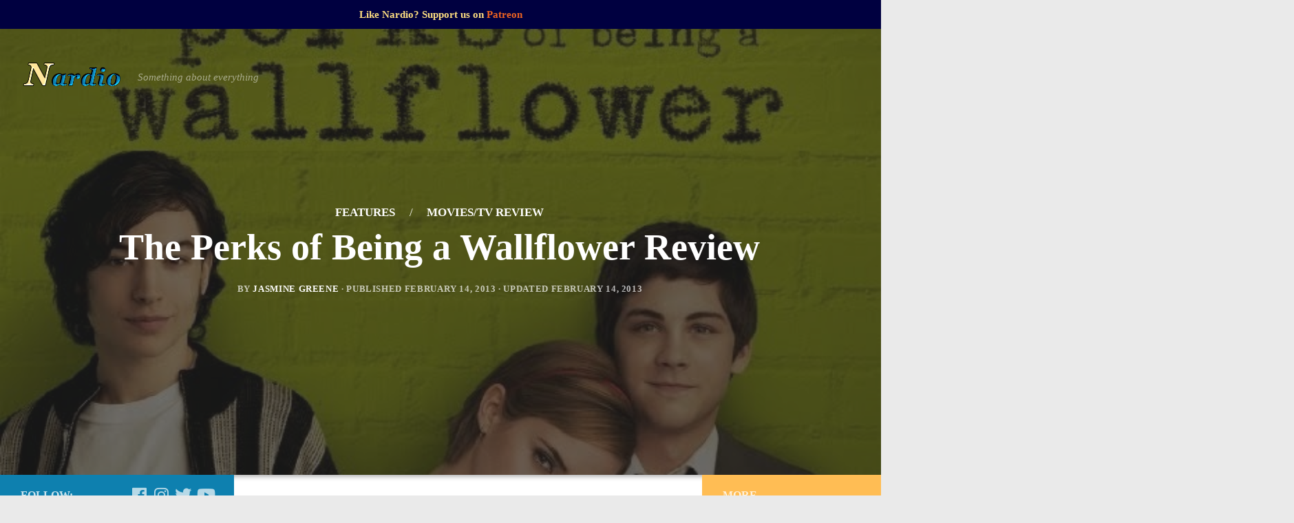

--- FILE ---
content_type: text/css
request_url: https://nardio.net/wp-content/themes/hueman-pro/addons/assets/front/css/hph-front.min.css?ver=1.1.15
body_size: 2486
content:
.pro-header-on .search-expand{background:0 0}@media only screen and (min-width:720px){.pro-header-on #nav-header.nav-container{background:0 0}}.pro-header-on #page{margin-top:0}.pro-header-on #header .container-inner{margin:inherit;max-width:inherit}.pro-header-on #header .nav-wrap{padding:inherit}.pro-header-on .hu-branding{padding:0 14px}.pro-header-on #nav-header .container{padding:0}@media only screen and (min-width:720px){.pro-header-on #nav-header .nav ul{background-color:rgba(0,0,0,.8)}}#ha-large-header{-webkit-box-shadow:0 1px 4px 1px rgba(0,0,0,.3);-moz-box-shadow:0 1px 4px 1px rgba(0,0,0,.3);box-shadow:0 1px 7px 1px rgba(0,0,0,.36);z-index:1;position:relative;background:#000}.pc-section-slider{position:relative;overflow:hidden;-webkit-transform-style:preserve-3d;-moz-transform-style:preserve-3d;transform-style:preserve-3d}.pc-section-slider.full-height{width:100%;height:100vh!important}.admin-bar .pc-section-slider.full-height{height:calc(100vh - 46px)!important}@media screen and (min-width:783px){.admin-bar .pc-section-slider.full-height{height:calc(100vh - 32px)!important}}.pc-section-slider:not(.full-height){height:500px}.pc-section-slider .carousel-cell,.pc-section-slider .carousel-inner{width:100%;height:100%;overflow:hidden}.pc-section-slider.hu-posts-slider .carousel-cell{width:65%;margin-right:2%;height:100%;overflow:hidden}.carousel-cell{width:100%}@media only screen and (min-width:720px){.header-skin-light #header #nav-topbar.nav-container,.header-skin-light #nav-topbar.desktop-sticky .nav ul,.search-expand{background:rgba(0,0,0,.5)!important}.is-scrolled .search-expand,.is-scrolled.header-skin-light #header #nav-topbar.nav-container,.is-scrolled.header-skin-light #nav-topbar.desktop-sticky .nav ul{background:rgba(0,0,0,.7)!important}.is-scrolled.header-skin-light #nav-topbar .nav li a,.is-scrolled.header-skin-light #nav-topbar .nav li>a:hover{color:#fff!important}.header-skin-light #header .nav ul{background-color:rgba(0,0,0,.5)}}.header-skin-dark .pc-section-slider.slider-ready .carousel-caption-wrapper{background:rgba(34,34,34,.65)}.header-skin-light .pc-section-slider.slider-ready .carousel-caption-wrapper{background:rgba(255,255,255,.75)}.header-skin-custom .carousel-caption h1,.header-skin-custom .carousel-caption h3,.header-skin-dark .carousel-caption a,.header-skin-dark .carousel-caption h1,.header-skin-dark .carousel-caption h3,.header-skin-dark .meta-single{color:#fff}.header-skin-light #nav-header .nav li a,.header-skin-light .carousel-caption a,.header-skin-light .carousel-caption h1,.header-skin-light .carousel-caption h3,.header-skin-light .site-description,.header-skin-light .site-title a{color:#000}.header-skin-light .hph-single-author-date .post-byline{color:#3a3a3a}.header-skin-light #nav-header .nav .sub-menu li a{color:#fff}.carousel-inner{opacity:0;-webkit-transition:opacity .4s;-moz-transition:opacity .4s;-ms-transition:opacity .4s;-o-transition:opacity .4s;transition:opacity .4s;position:relative}.img-not-js-centered .carousel-image img{width:100%;min-width:100%;height:auto}.center-slides-disabled .carousel-image img{transform:translate(-50%,-50%);transform:translate3d(-50%,-50%,0);top:50%;left:50%;position:absolute}.pc-section-slider.full-height .hu-video{background-size:cover;background-position:center center;background-repeat:no-repeat;width:100%;height:100vh;z-index:2;position:absolute;display:block}.carousel-caption-wrapper{height:100%;width:104%;z-index:2;overflow:hidden;-webkit-transform:translate(-2%,0);-ms-transform:translate(-2%,0);-o-transform:translate(-2%,0);transform:translate(-2%,0);top:0;left:0;position:absolute}.carousel-caption{height:auto;max-height:80%;width:80%;text-align:center;z-index:3;overflow:hidden;-webkit-transform:translate(-50%,-50%);-ms-transform:translate(-50%,-50%);-moz-transform:translate(-50%,-50%);-o-transform:translate(-50%,-50%);transform:translate(-50%,-50%);top:50%;left:50%;position:absolute}.pc-section-slider .carousel-caption>h1{margin:0;line-height:1.1;font-weight:700;font-size:2.98598em}.pc-section-slider h1.very-big{font-size:65px;line-height:1.4em;margin-bottom:.2em}.carousel-caption .hph-subtitle{margin-top:0;margin-bottom:.5em;font-size:30px}.pc-section-slider .meta-single{position:relative}.carousel-caption .meta-single li{padding-top:.5em}.carousel-caption .meta-single li a,.pc-section-slider .carousel-caption a.hph-cta{text-transform:uppercase;font-weight:600;margin-bottom:1.25em}.pc-section-slider .meta-single a{margin:0 1em}.parallax .meta-single li{display:inline-block}.carousel-caption .fa-comments{margin-right:.3em}.rtl .carousel-caption .fa-comments{margin-right:0;margin-left:.3em}.hph-single-author-date .post-byline{font-weight:600;letter-spacing:.05em;text-transform:uppercase;color:#d8d8d8;color:rgba(255,255,255,.7)}.btn{display:inline-block;font-weight:400;line-height:1.2;text-align:center;white-space:nowrap;vertical-align:middle;cursor:pointer;-webkit-user-select:none;-moz-user-select:none;-ms-user-select:none;user-select:none;border:1px solid transparent;padding:.5rem 1rem;font-size:1rem;border-radius:.25rem}.btn-skin{color:#fff;background-color:#16cfc1}.btn-skin:hover{-webkit-box-shadow:0 2px 6px 1px rgba(0,0,0,.3);-moz-box-shadow:0 2px 6px 1px rgba(0,0,0,.3);box-shadow:0 2px 6px 1px rgba(0,0,0,.3)}.btn-skin:focus{-webkit-box-shadow:none;-moz-box-shadow:none;box-shadow:none}.btn,.btn-skin{border-top-right-radius:2px;border-top-left-radius:2px;border-bottom-right-radius:2px;border-bottom-left-radius:2px;border-bottom-left-radius:2px;border-top-left-radius:2px;border-bottom-right-radius:2px;border-top-right-radius:2px;font-family:Karla,sans-serif}.hu-carousel>.center-slides-enabled>.item>.carousel-image img{display:block;position:relative}img.h-centered{width:auto!important;max-width:none!important;position:relative;transform:translateZ(0)!important}img.v-centered{height:auto!important;max-height:none!important;vertical-align:top;position:relative;transform:translateZ(0)!important}.slider-nav{cursor:pointer}.slider-nav .slider-prev{left:0;border-top-left-radius:0;border-top-right-radius:2px;border-bottom-right-radius:2px;border-bottom-left-radius:0}.slider-nav .slider-next{right:0;border-top-left-radius:2px;border-top-right-radius:0;border-bottom-right-radius:0;border-bottom-left-radius:2px}.slider-nav .slider-control{position:absolute;z-index:2;top:calc((100% - 60px)/ 2);text-align:center;margin-top:0;-webkit-backface-visibility:hidden;-moz-backface-visibility:hidden;-ms-backface-visibility:hidden;-o-backface-visibility:hidden;backface-visibility:hidden;display:block;color:#fff;height:60px;width:50px;opacity:.6;background-color:rgba(32,32,32,.4);-webkit-transition:all .3s cubic-bezier(.39,.575,.565,1);transition:all .3s cubic-bezier(.39,.575,.565,1);line-height:64px;cursor:pointer}.slider-nav .slider-control:hover{background-color:rgba(32,32,32,.7);opacity:1;width:100px}@media only screen and (max-width:719px){.slider-nav{display:none}}.pc-section-slider .flickity-page-dots{bottom:30px}.header-skin-custom .pc-section-slider .flickity-page-dots .dot,.header-skin-dark .pc-section-slider .flickity-page-dots .dot{background:#fff}.header-skin-light .pc-section-slider .flickity-page-dots .dot{background:#202020}@media only screen and (min-width:720px){.pro-header-on #header{padding-bottom:0;background:0 0;position:absolute;z-index:10000;width:100%}.pro-header-on #nav-header.nav-container{background:0 0!important;-webkit-box-shadow:none;box-shadow:none}.pro-header-on #nav-topbar.desktop-sticky .nav ul{background-color:rgba(0,0,0,.85)}.pro-header-on #header #nav-topbar.nav-container{background:rgba(0,0,0,.7)}}@media only screen and (max-width:719px){.pro-header-on #header .nav-container.mobile-sticky{background:#000;background:rgba(0,0,0,.85)}.pro-header-on #header.one-mobile-menu{padding-bottom:0;background:0 0;position:absolute;z-index:10000;width:100%}.pro-header-on #header.two-mobile-menus{position:relative;z-index:10000;width:100%}}/*! Flickity v2.0.2
http://flickity.metafizzy.co
---------------------------------------------- */.flickity-enabled{position:relative}.flickity-enabled:focus{outline:0}.flickity-viewport{overflow:hidden;position:relative;height:100%}.flickity-slider{position:absolute;width:100%;height:100%}.flickity-enabled.is-draggable{-webkit-tap-highlight-color:transparent;tap-highlight-color:transparent;-webkit-user-select:none;-moz-user-select:none;-ms-user-select:none;user-select:none}.flickity-enabled.is-draggable .flickity-viewport{cursor:move;cursor:-webkit-grab;cursor:grab}.flickity-enabled.is-draggable .flickity-viewport.is-pointer-down{cursor:-webkit-grabbing;cursor:grabbing}.flickity-prev-next-button{position:absolute;top:50%;width:44px;height:44px;border:none;border-radius:50%;background:#fff;background:hsla(0,0%,100%,.75);cursor:pointer;-webkit-transform:translateY(-50%);transform:translateY(-50%)}.flickity-prev-next-button:hover{background:#fff}.flickity-prev-next-button:focus{outline:0;box-shadow:0 0 0 5px #09f}.flickity-prev-next-button:active{opacity:.6}.flickity-prev-next-button.previous{left:10px}.flickity-prev-next-button.next{right:10px}.flickity-rtl .flickity-prev-next-button.previous{left:auto;right:10px}.flickity-rtl .flickity-prev-next-button.next{right:auto;left:10px}.flickity-prev-next-button:disabled{opacity:.3;cursor:auto}.flickity-prev-next-button svg{position:absolute;left:20%;top:20%;width:60%;height:60%}.flickity-prev-next-button .arrow{fill:#333}.flickity-page-dots{position:absolute;width:100%;bottom:-25px;padding:0;margin:0;list-style:none;text-align:center;line-height:1}.flickity-rtl .flickity-page-dots{direction:rtl}.flickity-page-dots .dot{display:inline-block;width:10px;height:10px;margin:0 8px;background:#333;border-radius:50%;opacity:.25;cursor:pointer}.flickity-page-dots .dot.is-selected{opacity:1}.lazy-load-on .carousel-cell img{-webkit-transition:opacity .4s;-moz-transition:opacity .4s;-ms-transition:opacity .4s;-o-transition:opacity .4s;transition:opacity .4s;opacity:0}.lazy-load-on .carousel-cell img.flickity-lazyerror,.lazy-load-on .carousel-cell img.flickity-lazyloaded{opacity:1}.pro-header-on #flexslider-featured .flex-direction-nav{top:-33px}.pro-header-on #flexslider-featured .flex-direction-nav a{background:0 0}@-webkit-keyframes czr-mr-loader{0%{-webkit-transform:scale(.1);transform:scale(.1);opacity:1}70%{-webkit-transform:scale(1);transform:scale(1);opacity:.7}100%{opacity:0}}@keyframes czr-mr-loader{0%{-webkit-transform:scale(.1);transform:scale(.1);opacity:1}70%{-webkit-transform:scale(1);transform:scale(1);opacity:.7}100%{opacity:0}}.czr-css-loader{display:block;opacity:1;width:50px;height:50px;position:absolute;z-index:1000;-webkit-transition:opacity .8s;-moz-transition:opacity .8s;-ms-transition:opacity .8s;-o-transition:opacity .8s;transition:opacity .8s;-webkit-transform:translate3d(-50%,-50%,0);-ms-transform:translate3d(-50%,-50%,0);transform:translate3d(-50%,-50%,0);top:50%;left:50%}.czr-mr-loader>div:nth-child(0){-webkit-animation-delay:-.8s;animation-delay:-.8s}.czr-mr-loader>div:nth-child(1){-webkit-animation-delay:-.6s;animation-delay:-.6s}.czr-mr-loader>div:nth-child(2){-webkit-animation-delay:-.4s;animation-delay:-.4s}.czr-mr-loader>div:nth-child(3){-webkit-animation-delay:-.2s;animation-delay:-.2s}.czr-mr-loader>div{-webkit-animation-fill-mode:both;animation-fill-mode:both;position:absolute;top:-4%;left:-4%;width:100%;height:100%;border-radius:100%;border:2px solid #fff;-webkit-animation:czr-mr-loader 1.25s 0s infinite cubic-bezier(.21,.53,.56,.8);animation:czr-mr-loader 1.25s 0s infinite cubic-bezier(.21,.53,.56,.8)}#pro-related-posts-wrapper{position:relative;min-height:100px}#pro-related-posts-wrapper.loading .czr-mr-loader{opacity:1}#pro-related-posts-wrapper .czr-mr-loader>div{border:2px solid #5f5f5f}#pro-related-posts.customize-partial-refreshing{opacity:0}#pro-related-posts .pro-rel-posts-wrap{max-height:300px;overflow:hidden}#pro-related-posts.flickitised .pro-rel-posts-wrap{width:92%;padding:2% 4%}.pro-rel-posts-wrap .flickity-prev-next-button{-webkit-transition:opacity .2s;-moz-transition:opacity .2s;-ms-transition:opacity .2s;-o-transition:opacity .2s;transition:opacity .2s;width:40px;height:40px;border:none;border-radius:3px;-webkit-border-radius:3px;background:#696969;background:rgba(0,0,0,.5);opacity:.6}.pro-rel-posts-wrap .flickity-prev-next-button.next{right:-10px}.pro-rel-posts-wrap .flickity-prev-next-button.previous{left:-10px}.pro-rel-posts-wrap .flickity-prev-next-button:hover{opacity:1}.pro-rel-posts-wrap .flickity-prev-next-button .arrow{fill:#fff}.pro-rel-posts-wrap .flickity-prev-next-button svg{position:absolute;left:23%;top:27%;width:51%;height:52%}.pro-rel-posts-wrap{border-bottom:2px solid #eee;margin-bottom:40px}.pro-rel-posts-wrap .carousel-cell,.pro-rel-posts-wrap.col-3 .carousel-cell{width:32%;padding-right:1.3%;float:left;display:inline}.pro-rel-posts-wrap.col-1 .carousel-cell{width:97.5%;padding-right:2.5%}.pro-rel-posts-wrap.col-2 .carousel-cell{width:48.5%;padding-right:1.5%}.pro-rel-posts-wrap.col-4 .carousel-cell{width:24%;padding-right:1%}.pro-rel-posts-wrap li .post{border-right:1px solid transparent;margin-bottom:0;padding-bottom:10px}.pro-rel-posts-wrap .post-thumbnail{max-height:150px;overflow:hidden}.pro-rel-posts-wrap.item-height-tall .post-thumbnail{max-height:250px;height:250px}.pro-rel-posts-wrap.item-height-tall .post-thumbnail img{max-width:none;width:inherit}.pro-rel-posts-wrap .related-inner{padding:0 20px 0 0}.single .pro-rel-posts-wrap .post-title{margin-bottom:10px;font-size:1.0625em;font-weight:300;line-height:1.5em;letter-spacing:0;display:block}@media screen and (max-width:719px){.pro-rel-posts-wrap.col-3 .carousel-cell,.pro-rel-posts-wrap.col-4 .carousel-cell{width:48.5%!important;padding-right:1.5%!important}.pro-rel-posts-wrap .flickity-prev-next-button{width:30px;height:30px;opacity:.6}.pro-rel-posts-wrap .flickity-prev-next-button svg{position:absolute;left:23%;top:27%;width:51%;height:52%}}